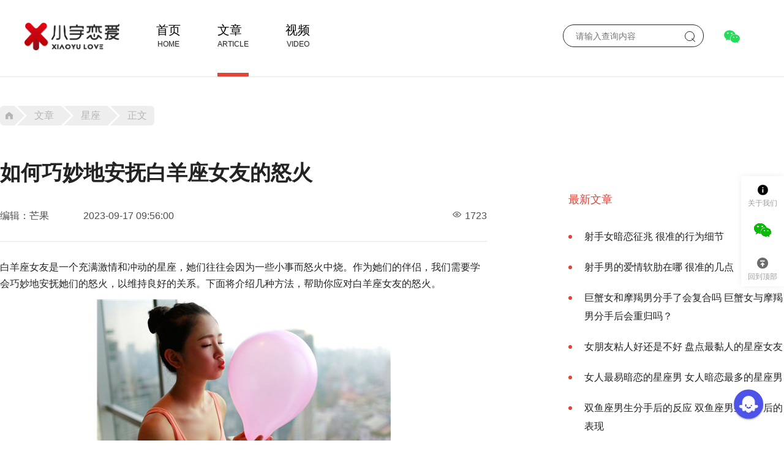

--- FILE ---
content_type: text/html; charset=UTF-8
request_url: https://www.xiaoyulianai.com/arc-22024.html
body_size: 7071
content:
<!DOCTYPE html>
<html lang="zh-CN">
<head>
<title>如何巧妙地安抚白羊座女友的怒火-小宇恋爱</title>
    <meta name="csrf-param" content="_csrf-frontend">
<meta name="csrf-token" content="3QhlSXfvAGv8tU3ImhKCmzlstNQGoBNVmCQEAU0E8c_kcQAOML9KDcTmKfvzIcXISgbu40PoIWHSHFR5CDGUiA==">
<meta name="keywords" content="白羊座女友,安抚">
<meta name="description" content="白羊座女友是一个充满激情和冲动的星座，她们往往会因为一些小事而怒火中烧。作为她们的伴侣，我们需要学会巧妙地安抚她们的怒火，以维持良好的关系。下面将介绍几种方法，帮助你应对白羊座女友的怒火。">
<meta charset="UTF-8">
<meta name="viewport" content="width=device-width, initial-scale=1">
<meta http-equiv="X-UA-Compatible" content="IE=edge, chrome=1">
<meta name="renderer" content="webkit">
<meta name="apple-mobile-web-app-status-bar-style" content="black">
<meta name="format-detection" content="email=no">
<meta name="Cache-Control" content="no-transform">
<meta name="Cache-Control" content="no-siteapp">
<meta name="applicable-device" content="pc,mobile">
<link type="image/x-icon" href="/favicon.ico" rel="shortcut icon">
<link href="https://www.xiaoyulianai.com/arc-22024.html" rel="canonical">
<link href="/assets/ab3abe8d648da0d4051af68ecc4ccee0/css/main.css" rel="stylesheet">    <!--<script>(function() {var _53code = document.createElement("script");_53code.src = "https://tb.53kf.com/code/code/ab9b794d0d2757986631610b34fd620b2/1";var s = document.getElementsByTagName("script")[0]; s.parentNode.insertBefore(_53code, s);})();</script>-->
</head>
<body>
<div id='nav-box'>
    <div class="nav-div">
        <div class='image-logo'>
            <a href="/">
                            <img src="/static/images/logo2x.png" alt="小宇恋爱">
                        </a>
        </div>
        <span class='m-txt'>
            文章
                        </span>
        <span class='three-line'>
				<i></i><i></i><i></i>
			</span>
        <div class='ext'>
                            <ul class="nav-items">
                                            <li ><a
                                    href="https://www.xiaoyulianai.com/"
                                    target="_blank">首页</a><span>HOME</span>
                        </li>
                                            <li class='active' ><a
                                    href="https://www.xiaoyulianai.com/arc/"
                                    target="_blank">文章</a><span>ARTICLE</span>
                        </li>
                                            <li ><a
                                    href="https://www.xiaoyulianai.com/video/"
                                    target="_blank">视频</a><span>VIDEO</span>
                        </li>
                                    </ul>
                        <div class="search-validate-login-register-btns">
				<span class='search-btn'>
                    <form method="get" action="/search">
                        <input type="text" autocomplete="off" name="kw" value="" placeholder="请输入查询内容" class="keyword">
                    </form>
                    <span class='search-ico'><i></i></span>
                </span>
                <span class='validate-btn'>
                <img src="/static/images/wechat.png" class="wechat-icon"/>
                <div class="validate-box">
                    <div class="validate-box-main">
                        <span class="validate-box-top"></span>
                        <input type="text" name="" placeholder="请输入你要查询的微信号"/>
                        <img src="/static/images/submit-validate.png" class="submit-validate"/>
                    </div>
                    <img src="/static/images/yes-wechat.png" class="res-wechat yes-wechat">
                    <img src="/static/images/no-wechat.png" class="res-wechat no-wechat">
                </div>
                </span>
                <!--    <a href="/user/signin"><span class='login-btn'>登录</span></a>
    <a href="/user/register"><span class='register-btn'>注册</span></a>-->
            </div>
            <div class='clear'></div>
        </div>
        <div class="ext-bg">

        </div>
    </div>
</div>    <div class="container">
        <div class='location-box no-margin-top'>
    <a class="go_home" href="/"><span class="do-left"></span></a>
    <a class="go_item" href="/arc/"><span class="do-right"></span>文章<span class="do-left"></span></a>
            <a id="fenlei_name" class="go_item" href="/arc-xingzuo/"><span
                    class="do-right"></span>星座<span class="do-left"></span></a>
        <p class="go_end"><span class="do-right"></span>正文</p>
</div>
<div class='container-left'>
    <div class='article-box'>
        <div class='title-box'>
            <h1>如何巧妙地安抚白羊座女友的怒火</h1>
            <div class='extenions'>
                <span>编辑：芒果</span><span>2023-09-17 09:56:00</span><span
                        class='views'>1723</span>
            </div>
        </div>
        <div class="article-content">
            <p>白羊座女友是一个充满激情和冲动的星座，她们往往会因为一些小事而怒火中烧。作为她们的伴侣，我们需要学会巧妙地安抚她们的怒火，以维持良好的关系。下面将介绍几种方法，帮助你应对白羊座女友的怒火。</p><p style="text-align: center;"><img src="" alt="如何巧妙地安抚白羊座女友的怒火" class="lazy" originalSrc="/imgs/1545200341307597.jpg"/></p><h2>1. 倾听并理解</h2><p>当白羊座女友发火时，首先要做的就是倾听她们的抱怨，并试图理解她们的感受。不要打断她们，也不要争辩，只需静静地聆听。通过倾听，你可以更好地了解她们内心的需求和想法。</p><p>例如，当她们因为工作上的压力而发火时，你可以说：“我明白你现在很生气，工作确实让人感到沮丧。告诉我你遇到了什么问题，也许我可以帮你找到解决办法。”这样表达出对她们的关心和支持。</p><h2>2. 给予空间和时间</h2><p>有时候，白羊座女友可能需要一些时间来冷静下来。在她们发火的时候，不要试图马上解决问题，而是给予她们一些空间和时间。这样可以避免情绪进一步升级，并让她们有机会平复内心。</p><p>当她们冷静下来后，你可以主动关心地问：“你现在感觉怎么样？需要我做些什么吗？”这样表达出对她们的关心和愿意帮助的态度。</p><h2>3. 提供实质性的帮助</h2><p>除了倾听和理解，提供实质性的帮助也是安抚白羊座女友怒火的重要方法之一。当她们因为某个问题而生气时，你可以主动提出解决方案或者给予建议。</p><p>例如，如果她们因为与同事之间的矛盾而发火，你可以说：“我知道你很生气，但是与其一直纠结于这个问题，不如尝试与他们沟通一下，或者寻求上司的帮助。”这样能够帮助她们找到解决问题的途径。</p><h2>4. 表达爱意和赞美</h2><p>白羊座女友在发火的时候，往往是因为她们感到被冷落或者不被重视。因此，表达爱意和赞美是缓解她们怒火的有效方式。</p><p>当她们发火时，你可以说：“我真的很爱你，希望我们能够一起解决问题。你是一个非常勇敢和坚强的人。”这样表达出对她们的爱和欣赏，让她们感受到你的支持和关心。</p><h2>5. 寻求妥协和解决方案</h2><p>最后，当白羊座女友的怒火得到平息后，你可以与她们一起寻找妥协和解决方案。通过合作和沟通，找到双方都满意的结果。</p><p>例如，如果她们因为某个决定而生气，你可以提出妥协方案：“我知道你对这个决定很不满意，但是我们可以尝试找到一个折中的办法，既能够满足你的需求，也能够考虑到其他人的利益。”这样能够平衡双方的利益，并避免进一步的争吵。</p><p>在安抚白羊座女友的怒火时，倾听、理解、给予空间和时间、提供实质性的帮助、表达爱意和赞美以及寻求妥协和解决方案是非常重要的。通过这些方法，你可以更好地与白羊座女友相处，并维持一段健康和谐的关系。</p>        </div>
                    <div class="tag-box">
                <ul>
                                            <li><a href="/tag-35/">白羊座女生</a></li>
                                    </ul>
                <div class="clear"></div>
            </div>
                
        <div style="color:gray;margin-top:8px;"><p>免责申明：部分文章和图片来源于网络，如本站文章和图片涉及版权等问题，请联系本站，会尽快修改删除处理。</p></div>
        <div class='prev-next-group'>
                            <a href="/arc-22026.html" class='prev'>上一篇：如何挽回金牛女的心（如何挽回冷酷无情的金牛女）</a>
                                        <a href="/arc-21964.html" class='next'>下一篇：怎么和双鱼座女生聊天，双鱼女喜欢的聊天方式</a>
                    </div>
        
        <script type="text/javascript">
            //平台、设备和操作系统
            var system ={
                win : false,
                mac : false,
                xll : false
            };
            //检测平台
            var p = navigator.platform;
            system.win = p.indexOf("Win") == 0;
            system.mac = p.indexOf("Mac") == 0;
            system.x11 = (p == "X11") || (p.indexOf("Linux") == 0);
            

          function scrollAndLoad() {
            var txt = document.getElementById("fenlei_name").textContent; 
            if(system.win||system.mac||system.xll){
                var img = document.getElementsByClassName("img_dialog")[0];// 获取图片元素
            }else{
                var img = document.getElementsByClassName("img_dialog")[1];// 获取图片元素
            }
            var rect = img.getBoundingClientRect(); // 获取图片元素相对于视口的位置信息
            if (rect.bottom < window.innerHeight) { // 判断图片是否在视口内
              // 执行你想要的JS操作
              
              img.classList.add('zoom-effect');
              setTimeout(function() {       
                if (txt==="追女生") {
                    img.src = "/static/images/ad_zhuinvsheng.jpg";
                } else if (txt==="聊天"){
                    img.src = "/static/images/ad_liaotian.jpg";
                } else if (txt==="约会"){
                    img.src = "/static/images/ad_yuehui.jpg";
                } else if (txt==="表白"){
                    img.src = "/static/images/ad_biaobai.jpg";
                } else if (txt==="谈恋爱"){
                    img.src = "/static/images/ad_lianai.jpg";
                } else if (txt==="问答"){
                    img.src = "/static/images/ad_wenda.jpg";
                } else {
                    img.src = "/static/images/ad_all.jpg";
                }
                  img.classList.remove('zoom-effect');
                  window.removeEventListener("scroll", scrollAndLoad);
              }, 500);

              return;
            }
          }

          window.addEventListener("scroll", scrollAndLoad); // 监听滚动事件
        </script>

        <div class="wechat-box">
            <img src="/static/images/ad_default.jpg" class="pc-dialog img_dialog">
            <img src="/static/images/ad_default.jpg" class="btn-add-wechat2 mobile-dialog img_dialog">
        </div>
        
        
        
        <!--<div class="wechat-box">-->
        <!--    <img src="/static/images/dialog.jpg" class="pc-dialog img_dialog">-->
        <!--    <img src="/static/images/dialog.jpg" class="btn-add-wechat2 mobile-dialog img_dialog">-->
        <!--</div>-->
                    <div class="relate-box">
                <span class="hot-item">你可能喜欢</span>
                <ul class='relate-items'>
                                                                        <li>
                                <div class='image-box'>
                                    <a href="/arc-35856.html"><img src="" class="lazy"
                                                                        originalSrc="/imgs/nesqd5t50xn.jpg?imageView2/2/w/254/h/160"></a>
                                </div>
                                <div class='line-clamp2 arc_list'><a href="/arc-35856.html">白羊冲突后如何巧妙<span class='red'>安抚</span>女友情绪指南</a></div>
                                <div class='extenions'>
                                    <span>2025-05-23</span><span
                                            class='views'>872</span>
                                </div>
                            </li>
                                                                                                <li>
                                <div class='image-box'>
                                    <a href="/arc-31128.html"><img src="" class="lazy"
                                                                        originalSrc="/imgs/10 (192).jpg?imageView2/2/w/254/h/160"></a>
                                </div>
                                <div class='line-clamp2 arc_list'><a href="/arc-31128.html">如何巧妙<span class='red'>安抚</span>女友家庭争吵的情绪</a></div>
                                <div class='extenions'>
                                    <span>2024-04-17</span><span
                                            class='views'>2316</span>
                                </div>
                            </li>
                                                                                                <li>
                                <div class='image-box'>
                                    <a href="/arc-31276.html"><img src="" class="lazy"
                                                                        originalSrc="/imgs/14 (132).jpg?imageView2/2/w/254/h/160"></a>
                                </div>
                                <div class='line-clamp2 arc_list'><a href="/arc-31276.html">跟女朋友吵架了怎么<span class='red'>安抚</span>他</a></div>
                                <div class='extenions'>
                                    <span>2024-04-23</span><span
                                            class='views'>1567</span>
                                </div>
                            </li>
                                                                                                <li>
                                <div class='image-box'>
                                    <a href="/arc-31202.html"><img src="" class="lazy"
                                                                        originalSrc="/imgs/20w0yyt5fxx.jpg?imageView2/2/w/254/h/160"></a>
                                </div>
                                <div class='line-clamp2 arc_list'><a href="/arc-31202.html">吵架时如何有效<span class='red'>安抚</span>女友情绪</a></div>
                                <div class='extenions'>
                                    <span>2024-04-19</span><span
                                            class='views'>1783</span>
                                </div>
                            </li>
                                                                                                <li>
                                <div class='image-box'>
                                    <a href="/arc-32423.html"><img src="" class="lazy"
                                                                        originalSrc="/imgs/tn10ej4phju.jpg?imageView2/2/w/254/h/160"></a>
                                </div>
                                <div class='line-clamp2 arc_list'><a href="/arc-32423.html">温柔<span class='red'>安抚</span>，化解争执 如何巧妙安慰女友？</a></div>
                                <div class='extenions'>
                                    <span>2024-06-18</span><span
                                            class='views'>1990</span>
                                </div>
                            </li>
                                                                                                <li>
                                <div class='image-box'>
                                    <a href="/arc-31286.html"><img src="" class="lazy"
                                                                        originalSrc="/imgs/zlm5dlwrkpm.jpg?imageView2/2/w/254/h/160"></a>
                                </div>
                                <div class='line-clamp2 arc_list'><a href="/arc-31286.html">如何<span class='red'>安抚</span>女友并解决吵架问题</a></div>
                                <div class='extenions'>
                                    <span>2024-04-23</span><span
                                            class='views'>1755</span>
                                </div>
                            </li>
                                                                                                <li>
                                <div class='image-box'>
                                    <a href="/arc-31174.html"><img src="" class="lazy"
                                                                        originalSrc="/imgs/5twi4hapszc.jpg?imageView2/2/w/254/h/160"></a>
                                </div>
                                <div class='line-clamp2 arc_list'><a href="/arc-31174.html">吵架怎么<span class='red'>安抚</span>女朋友的情绪</a></div>
                                <div class='extenions'>
                                    <span>2024-04-18</span><span
                                            class='views'>1817</span>
                                </div>
                            </li>
                                                                                                <li>
                                <div class='image-box'>
                                    <a href="/arc-34163.html"><img src="" class="lazy"
                                                                        originalSrc="/imgs/1552465497194869.jpg?imageView2/2/w/254/h/160"></a>
                                </div>
                                <div class='line-clamp2 arc_list'><a href="/arc-34163.html"><span class='red'>安抚</span>女友情绪的秘诀，情感管理小技巧，情感稳定指南</a></div>
                                <div class='extenions'>
                                    <span>2024-11-18</span><span
                                            class='views'>1744</span>
                                </div>
                            </li>
                                                            </ul>
                <div class="clear"></div>
            </div>
                
    </div>
</div>
<div class='container-right m-t-56'>
                <dl class="hot-articles">
            <dt class='hot-item'>最新文章</dt>
            <dd>
                <ul>
                                            <li>
                            <a href="/arc-36790.html">射手女暗恋征兆 很准的行为细节</a>
                        </li>
                                            <li>
                            <a href="/arc-36721.html">射手男的爱情软肋在哪 很准的几点</a>
                        </li>
                                            <li>
                            <a href="/arc-36665.html">巨蟹女和摩羯男分手了会复合吗 巨蟹女与摩羯男分手后会重归吗？</a>
                        </li>
                                            <li>
                            <a href="/arc-36652.html">女朋友粘人好还是不好 盘点最黏人的星座女友</a>
                        </li>
                                            <li>
                            <a href="/arc-36651.html">女人最易暗恋的星座男 女人暗恋最多的星座男</a>
                        </li>
                                            <li>
                            <a href="/arc-36585.html">双鱼座男生分手后的反应 双鱼座男生分手后的表现</a>
                        </li>
                                            <li>
                            <a href="/arc-36477.html">天蝎座女生的爱情弱点 天蝎女在爱情中的脆弱点</a>
                        </li>
                                            <li>
                            <a href="/arc-36445.html">狮子座女生分手后能挽回吗 狮子座女生分手后还有复合的可能吗？</a>
                        </li>
                                            <li>
                            <a href="/arc-36433.html">如何与巨蟹男顺畅交流？攻略教你俘获巨蟹的心！</a>
                        </li>
                                            <li>
                            <a href="/arc-36287.html">射手男假分手的表现 五个行为细节须知</a>
                        </li>
                                    </ul>
            </dd>
        </dl>
                 <dl class="hot-articles">
            <dt class='hot-item'>相关推荐</dt>
            <dd>
                <ul>
                                            <li>
                            <a href="/arc-29226.html">白羊座渣女典型表现</a>
                        </li>
                                            <li>
                            <a href="/arc-29044.html">白羊座渣女的表现：不负责任、自私自利、善变无常等特质解析</a>
                        </li>
                                            <li>
                            <a href="/arc-26475.html">白羊座渣女表现是什么</a>
                        </li>
                                            <li>
                            <a href="/arc-24196.html">如何用温柔和关心哄好白羊座女友，化解吵架的矛盾</a>
                        </li>
                                            <li>
                            <a href="/arc-20359.html">天蝎男和白羊女适合在一起吗？匹配度是多少</a>
                        </li>
                                            <li>
                            <a href="/arc-19939.html">怎么判断白羊座动心了，怎么判断白羊座女生喜不喜欢你</a>
                        </li>
                                            <li>
                            <a href="/arc-9386.html">白羊座女和什么星座男最不合适？</a>
                        </li>
                                            <li>
                            <a href="/arc-7673.html">白羊座恋爱后的表现！白羊座恋爱后老实嘛？</a>
                        </li>
                                            <li>
                            <a href="/arc-7534.html">和白羊座谈恋爱的注意什么？如何让白羊座对你死心塌地？</a>
                        </li>
                                            <li>
                            <a href="/arc-3433.html">白羊座女生对你忽冷忽热，该怎么办？</a>
                        </li>
                                    </ul>
            </dd>
        </dl>
    </div>
<div class="clear"></div>        <div class="clear"></div>
    </div>
<div id="footer-box2">
    <div class='footer-container'>
        <div class='footer-left'>
            <span>关于我们</span>
            <p>
                小宇恋爱是一家全国性的在线情感咨询服务公司，拥有多年的两性情感/恋爱/婚恋家庭服务经验，立足于帮助深陷社交恐惧的男生进行提升改造，从而能够勇敢、正确地追求真爱，实现情感自由。
            </p>
            <p class='webcopy'>©2020 XiaoYu. All Rights Reserved. <a href="https://beian.miit.gov.cn" rel="nofollow"
                                                                     target="_blank">蜀ICP备20001153号-3</a><a
                        target="_blank"
                        href="http://www.beian.gov.cn/portal/registerSystemInfo?recordcode=51010402000921"
                        rel="nofollow"><img src="/static/images/office.png">川公网安备 51010402000921号</a>
        </div>
        <div class='footer-right'>

            <div class="link-as-box">
                <span class="link-as">联系我们</span>
                <span>合作或咨询可通过如下方式：</span>
                <span class="link-weixin">微信：</span>
            </div>
            <div class="care-as-box">
                <span class="care-as">关注我们</span>
                <div class="image-box">
                    <img src="/static/plugins/adv/images/wechat.png">
                </div>
            </div>
            <div class="clear"></div>
        </div>
        <p class='mwebcopy'>©2020 XiaoYu. All Rights Reserved. <a href="https://beian.miit.gov.cn" rel="nofollow"
                                                                 target="_blank">蜀ICP备20001153号-3</a><a
                    target="_blank"
                    href="http://www.beian.gov.cn/portal/registerSystemInfo?recordcode=51010402000921"
                    rel="nofollow"><img src="/static/images/office.png">川公网安备 51010402000921号</a>
    </div>
    <div class='clear'></div>
</div>
</div>
    <script src="https://lf-cdn.coze.cn/obj/unpkg/flow-platform/chat-app-sdk/1.2.0-beta.19/libs/cn/index.js"></script>
    <script src="coze/index.js"></script><script src="/assets/ab3abe8d648da0d4051af68ecc4ccee0/js/jquery-1.7.2.min.js"></script>
<script src="/assets/ab3abe8d648da0d4051af68ecc4ccee0/js/lyz.delayLoading.min.js"></script>
<script src="/assets/ab3abe8d648da0d4051af68ecc4ccee0/js/main.js"></script>
<script src="/assets/ab3abe8d648da0d4051af68ecc4ccee0/js/spider.js"></script>
<script src="/assets/ab3abe8d648da0d4051af68ecc4ccee0/js/alert.min.js"></script>
<script src="/assets/ab3abe8d648da0d4051af68ecc4ccee0/js/verbal.js"></script>
<script src="/assets/ab3abe8d648da0d4051af68ecc4ccee0/js/clipboard.min.js"></script>
<script src="/static/plugins/adv/adv.js"></script></body>
</html>



--- FILE ---
content_type: text/css
request_url: https://www.xiaoyulianai.com/assets/ab3abe8d648da0d4051af68ecc4ccee0/css/main.css
body_size: 10070
content:
* {
    margin: 0px;
    padding: 0px;
}

body {
    font-size: 14px;
    color: #333;
    font-family: "Microsoft Yahei", "Helvetica", "STHeiti", "Droid Sans Fallback";
    background: #fff;
}

ul, li {
    list-style: none;
}

a {
    text-decoration: none;
    color: #000;
    cursor: pointer;
}

img {
    vertical-align: top;
    border: none;
}
.copy-img{width: 16px; height: 16px;margin-top: 6px !important;margin-right: 10px !important}
input, button, textarea {
    vertical-align: top;
    font-size: 14px;
    font-family: "Microsoft Yahei", "Helvetica", "STHeiti", "Droid Sans Fallback";
}

input:focus, button:focus, textarea:focus {
    outline: none;
}

input:-webkit-autofill {
    -webkit-box-shadow: 0 0 0 100px #fff inset;
}

table {
    border-collapse: collapse;
}

button {
    cursor: pointer;
}

.clear {
    clear: both;
}

#nav-box {
    height: 126px;
    opacity: 1;
    border-bottom: 1px solid rgba(229, 229, 229, 1);
    line-height: 126px;
    box-sizing: border-box;
    position: relative;
    z-index: 100
}

.nav-div {
    width: 1200px;
    margin: 0px auto;
    height: 100%;
}

.image-logo {
    height: 48px;
    width: 155px;
    margin-top: 36px;
    margin-right: 30px;
    display: inline-block;
    float: left;
    overflow: hidden;
}

.image-logo img {
    width: 100%;
    height: 100%;
}

.ext {
    height: 100%;
}

.ext-bg {
    display: none;
}

.m-txt {
    display: none;
}

.three-line {
    display: none;
}

.nav-items {
    display: inline-block;
    height: 100%;
    overflow: hidden;
    float: left;
}

.nav-items li {
    float: left;
    height: 100%;
    margin: 0px 30px;
    line-height: 1;
    position: relative;
}

.nav-items li.active::after {
    content: "";
    position: absolute;
    bottom: 0px;
    width: 100%;
    height: 6px;
    background: #E14438;
}

.nav-items li a {
    display: block;
    font-size: 20px;
    font-weight: 500;
    margin-top: 39px;
}

.nav-items li span {
    display: block;
    text-align: center;
    font-size: 12px;
    text-shadow: 1px 1px 0px rgba(0, 0, 0, 0.19);
    margin-top: 7px;
}

.search-validate-login-register-btns {
    display: inline-block;
    float: right;
    height: 100%;
}

.search-validate-login-register-btns span {
    display: inline-block;
    line-height: 1;
    vertical-align: top;
    white-space: nowrap;
}

.search-validate-login-register-btns .search-btn {
    width: 230px;
    height: 37px;
    border-radius: 100px;
    border: 1px solid #232323;
    line-height: 1;
    margin-top: 40px;
    position: relative;
    box-sizing: border-box;
}

.search-validate-login-register-btns .keyword {
    width: 170px;
    height: 35px;
    position: relative;
    top: 0px;
    box-sizing: border-box;
    padding-left: 10px;
    border: none;
    left: 10px;
    background-color: transparent; 
}

.search-btn .search-ico {
    position: absolute;
    right: 14px;
    top: 10px;
    width: 16px;
    height: 16px;
    border: 1px solid #232323;
    box-sizing: border-box;
    border-radius: 50%;
    cursor: pointer;
}

.search-btn .search-ico i {
    position: absolute;
    display: inline-block;
    width: 8px;
    height: 1px;
    background: #232323;
    transform: rotate(45deg);
    right: -3px;
    bottom: 0px;
}

.search-validate-login-register-btns .validate-btn {
    height: 30px;
    width: 30px;
    margin-top: 45px;
    margin-left: 27px;
    margin-right: 30px;
    position: relative;
}

.search-validate-login-register-btns .validate-btn .wechat-icon {
    width: 100%;
    height: 100%;
}

.validate-box {
    padding-top: 30px;
    position: absolute;
    width: 340px;
    left: -200px;
    top: 24px;
    display: none;
}

.validate-box .res-wechat {
    width: 340px;
    height: 178px;
    position: absolute;
    bottom: -176px;
    display: none
}

.search-validate-login-register-btns .validate-btn .validate-box-main {
    height: 170px;
    background-color: #fff;
    border-radius: 6px;
    box-shadow: 0px 3px 6px rgba(0, 0, 0, 0.16);
    box-sizing: border-box;
    padding: 28px 32px;
}

.validate-box .validate-box-top {
    position: absolute;
    display: block;
    width: 0;
    height: 0;
    border-bottom: 28px solid #fff;
    border-left: 15px solid transparent;
    border-right: 15px solid transparent;
    left: 200px;
    top: 2px;
}

.validate-box input {
    display: block;
    height: 47px;
    border-radius: 100px;
    border: 1px solid rgba(220, 220, 220, 1);
    box-sizing: border-box;
    width: 100%;
    padding-left: 20px;
}

.validate-box input::placeholder {
    color: #DCDCDC;
    font-size: 18px;
}

.validate-box .submit-validate {
    width: 100%;
    height: 47px;
    cursor: pointer;
    margin-top: 20px;
}

.search-validate-login-register-btns .login-btn, .search-validate-login-register-btns .register-btn {
    width: 50px;
    margin-top: 55px;
    font-size: 16px;
    color: #4D4D4D;
}

.search-validate-login-register-btns .login-btn {
    padding-right: 16px;
    border-right: 1px solid #4D4D4D;
}

.search-validate-login-register-btns .register-btn {
    margin-left: 15px;
}

.logined-box {
    display: inline-block;
    height: 48px;
    width: auto;
    line-height: 48px;
}

.logined-box img {
    width: 48px;
    height: 100%;
    border-radius: 50%;
    margin-right: 10px;
    vertical-align: middle;
}

.layout {
    margin-left: 10px;
    color: #E14438;
}

/*主体*/
.container {
    width: 1200px;
    margin: 0px auto;
    padding-top: 47px;
    position: relative;
}

.container-body {
    width: 1200px;
    margin: 0px auto;
    position: relative;
}

/*置顶推荐框*/
.top-push-box {
    height: 322px;
    white-space: nowrap;
    background: #FBFBFB;
    position: relative;
}

.banner-box {
    display: inline-block;
    width: 780px;
    height: 100%;
    overflow: hidden;
    vertical-align: top;
}

.banner-box ul {
    height: 100%;
    white-space: nowrap;
    position: relative;
    top: 0px;
    left: 0px;
}

.banner-box ul li {
    float: left;
    height: 100%;
    display: inline-block;
    width: 780px;
    overflow: hidden;
    position: relative;
}

.banner-box ul li img {
    width: 100%;
}

.banner-title-box {
    position: absolute;
    height: 124px;
    width: 100%;
    background: url("../images/banner-title-bg.png") center no-repeat;
    background-size: cover;
    bottom: 0;
    line-height: 180px;
}

.banner-title {
    font-size: 20px;
    color: #fff;
    display: block;
    width: 100%;
    box-sizing: border-box;
    padding-left: 20px;
    white-space: nowrap;
    overflow: hidden;
    text-overflow: ellipsis;
}

.top-push-box .redirect {
    display: inline-block;
    width: 71px;
    height: 71px;
    background: #fff;
    position: absolute;
    bottom: -71px;
    box-sizing: border-box;
    cursor: pointer;
    z-index: 1;
}

.top-push-box .redirect:hover {
    transform: scale(1.05, 1.05);
    transition: all 0.7s ease;
}

.top-push-box .redirect-left {
    border: 1px solid #E5E5E5;
    left: 709px;
}

.top-push-box .redirect-right {
    border: 1px solid #E14438;
    background: #E14438;
    left: 780px;
}

.top-push-box .redirect-left:hover {
    z-index: 2;
}

.arrow-box {
    width: 40px;
    height: 30px;
    margin: 20px auto;
    position: relative;
}

.arrow-box span {
    display: inline-block;
}

.arrow-box .arrow-line {
    height: 2px;
    width: 100%;
    background: #E14438;
    position: absolute;
    top: 50%;
    margin-top: -1px;
}

.arrow-box .arrow-single {
    height: 18px;
    width: 18px;
    border-left: 2px solid #E14438;
    border-bottom: 2px solid #E14438;
    transform: rotate(45deg);
    position: absolute;
    top: 6px;
    left: 1px;
    box-sizing: border-box;
}

.redirect-right .arrow-box .arrow-line {
    background: #fff;
}

.redirect-right .arrow-box .arrow-single {
    border-color: #fff;
    transform: rotate(-135deg);
    right: 1px;
    left: auto;
}

.second-banner {
    display: inline-block;
    height: 100%;
    width: 420px;
    padding: 26px;
    box-sizing: border-box;
}

.second-banner li {
    font-size: 20px;
    line-height: 32px;
    overflow: hidden;
    white-space: nowrap;
    text-overflow: ellipsis;
    font-weight: normal;
    margin: 12px 0px;
}

.second-banner li a {
    color: #232323
}

/*面包屑*/
.location-box {
    margin-top: 100px;
    height: 32px;
}

.location-box a, .location-box p {
    background-color: #eee;
    display: inline-block;
    vertical-align: top;
    font-size: 16px;
    color: #B5B5B5;
    position: relative;
}

.location-box .go_home {
    width: 24px;
    height: 100%;
    background: #eee;
    border-top-left-radius: 6px;
    border-bottom-left-radius: 6px;
    border-color: transparent transparent blue;
    background-repeat: no-repeat;
    position: relative;

}

.location-box .go_home::before {
    content: "";
    position: absolute;
    display: inline-block;
    width: 12px;
    height: 12px;
    background: url("../images/home.png") center no-repeat;
    background-size: cover;
    left: 9px;
    top: 10px;
}

.go_item, .go_end {
    height: 100%;
    padding: 0px 12px;
    line-height: 32px;
    text-align: center;
    margin-left: 16px;
}

.go_end {
    border-top-right-radius: 6px;
    border-bottom-right-radius: 6px;
}

.do-left {
    display: inline-block;
    position: absolute;
    width: 0px;
    height: 0px;
    border: 16px solid transparent;
    border-left-color: #eee;
    right: -32px;
}

.do-right {
    display: inline-block;
    position: absolute;
    width: 0px;
    height: 0px;
    border: 16px solid transparent;
    border-top-color: #eee;
    border-bottom-color: #eee;
    left: -16px;
}

/*左边*/
.container-left {
    display: inline-block;
    width: 795px;
    float: left;
}

.tag-box {
    width: 780px;
    background: #FFE9E1;
    padding: 30px;
    box-sizing: border-box;
    margin-top: 34px;
}

.tag-box li {
    float: left;
    padding: 12px 20px;
    font-size: 18px;
    font-weight: 400;
    position: relative;
}

.tag-box li::after {
    content: "";
    position: absolute;
    right: 0px;
    width: 4px;
    height: 4px;
    border-radius: 50%;
    background: #232323;
    top: 24px;
    right: -2px;
}

.tag-box li:last-child::after {
    background: #FFE9E1;
}

.tag-box li a {
    color: #999999;
    opacity: 1;
}

.tag-box li a:hover {
    color: #E14438;
}

.tag-box li.active {
    padding: 5px 20px;
}

.tag-box li.active a {
    display: inline-block;
    width: 76px;
    height: 38px;
    border-radius: 20px;
    background: #E14438;
    color: #fff;
    font-weight: 400;
    font-size: 18px;
    text-align: center;
    line-height: 40px;

}

.article-items {
    margin-top: 18px;
}

.article-items .item {
    padding: 33px 0px;
    border-bottom: 1px solid #cecece;
    height: 206px;
}

.article-items .item:last-child {
    border-bottom-width: 0px;
}

.image-box {
    height: 100%;
    overflow: hidden;
    width: 352px;
    float: left;
}

.image-box img {
    width: 100%;
    height: 100%;
}

.item-brief {
    width: 430px;
    height: 100%;
    float: right;
    color: #4D4D4D;
}

.title {
    font-size: 18px;
    color: #4D4D4D;
    line-height: 38px;
    height: 76px;
    font-weight: 600;
}

.brief {
    margin-top: 8px;
    font-size: 16px;
    line-height: 30px;
    height: 60px;
    font-weight: 300;
}

.extenions {
    margin-top: 32px;
}

.extenions span {
    font-size: 16px;
    line-height: 40px;
    font-weight: 300;
    margin-right: 6px;
}

.extenions span.views {
    float: right;
    position: relative
}

.extenions span.views:before {
    position: absolute;
    content: '';
    width: 14px;
    height: 9px;
    background: url("../images/ege.png") center no-repeat;
    background-size: cover;
    top: 16px;
    left: -20px;
}

/*分页*/
.page {
    height: 48px;
    margin-top: 110px;
    text-align: center;
    white-space: nowrap;
    font-size: 0;
    margin-bottom: 80px;
}

.page a {
    display: inline-block;
    width: 70px;
    height: 48px;
    box-sizing: border-box;
    border-top: 1px solid #c1c1c1;
    border-bottom: 1px solid #c1c1c1;
    vertical-align: top;
    letter-spacing: 0px;
    font-size: 18px;
    line-height: 48px;
    border-right: 1px solid #c1c1c1;
    font-weight: bold;
    color: #c1c1c1;
}

.page a.prev {
    border-left: 1px solid #c1c1c1;
    border-bottom-left-radius: 24px;
    border-top-left-radius: 24px;
}

.page a.prev span {
    display: inline-block;
    width: 12px;
    height: 12px;
    border-left: 2px solid #c1c1c1;
    border-bottom: 2px solid #c1c1c1;
    transform: rotate(45deg);
    margin-left: 6px;
}

.page a.next {
    border-bottom-right-radius: 24px;
    border-top-right-radius: 24px;
}

.page a.next span {
    display: inline-block;
    width: 12px;
    height: 12px;
    border-right: 2px solid #c1c1c1;
    border-top: 2px solid #c1c1c1;
    transform: rotate(45deg);
    margin-right: 6px;
}

.page a.current, .page a:hover {
    background: linear-gradient(180deg, rgba(255, 113, 84, 1) 0%, rgba(255, 28, 28, 1) 100%);
    border-top-color: #FF7154;
    border-bottom-color: #FF1C1C;
    color: #fff;
}

.page a:hover span {
    border-color: #fff;
}

/*文章详情*/
.article-box {
    margin-top: 44px;
}

.title-box {
    padding-bottom: 28px;
    border-bottom: 1px solid #E5E5E5;
}

.title-box h1 {
    font-size: 34px;
    font-weight: bold;
    line-height: 66px;
    color: #232323;
}

.title-box .extenions {
    margin-top: 24px;
}

.title-box .extenions span {
    font-size: 16px;
    font-weight: 300;
    line-height: 27px;
    color: #4D4D4D;
    margin-right: 56px;
}

.title-box .extenions span.views {
    margin-right: 0px;
}

.title-box .extenions span.views:before {
    top: 7px;
}

.article-content {
    padding: 28px 0;
    font-size: 16px;
    color: #232323;
    line-height: 27px;
}

.article-content video {
    max-width: 600px;
    display: block;
    margin: 0px auto;
}

.article-content h2 {
    font-size: 22px;
    display: block;;
    line-height: 40px;
    position: relative;
    font-weight: bold;
    padding-left: 14px;
    margin: 20px 0 20px 0;
}

.article-content h3 {
    margin: 15px 0px;
}

.article-content h2:before {
    content: "";
    width: 4px;
    height: 22px;
    border-radius: 10px 0px 10px 0px;
    background: #E14438;
    position: absolute;
    left: 0;
    display: inline-block;
    top: 9px;
}

.article-content img {
    max-width: 600px;
    margin: 12px 0;
}

.article-box .tag-box {
    width: 100%;
    background: none;
    padding: 0;
    margin-top: 0px;
}

.article-box .tag-box li:first-child {
    padding-left: 0px;
}

.prev-next-group {
    height: 54px;
    line-height: 54px;
    margin-top: 50px;
}

.prev-next-group a {
    display: inline-block;
    width: 49%;
    height: 100%;
    border: 1px solid #c1c1c1;
    float: left;
    box-sizing: border-box;
    white-space: nowrap;
    overflow: hidden;
    text-overflow: ellipsis;
    font-size: 16px;
    color: #c1c1c1;
}

.prev-next-group a.prev {
    border-top-left-radius: 27px;
    border-bottom-left-radius: 27px;
    padding: 0px 13px 0px 30px;
}

.prev-next-group a.next {
    border-top-right-radius: 27px;
    border-bottom-right-radius: 27px;
    float: right;
    padding: 0px 30px 0px 13px;
}

.relate-box {
    margin-top: 50px;
}

.relate-items {
    margin-top: 40px;
}

.relate-items li {
    width: 185px;
    float: left;
    margin-right: 13px;
    margin-bottom: 24px;
    position: relative;
}

.relate-items li:hover:after {
    content: "";
    position: absolute;
    bottom: 0;
    height: 3px;
    width: 100%;
    background: linear-gradient(183deg, rgba(255, 113, 84, 1) 0%, rgba(255, 28, 28, 1) 100%);
    border-radius: 0px 0px 4px 4px;
}

.relate-items li:nth-child(4n) {
    margin-right: 0px;
}

.relate-items li:nth-child(5n) {
    clear:left;
}

.relate-items li h2 {
    font-size: 14px;
    font-weight: 500;
    line-height: 24px;
    height: 50px;
    margin-top: 20px;
}

.relate-items li .extenions {
    margin-top: 0px;
}

.relate-items li .extenions span {
    font-size: 14px;
    color: #4D4D4D;
    line-height: 40px;
}

.relate-items .image-box {
    width: 100%;
    height: 130px;
    float: none;
}

/*评论*/
.comment{
    margin-top: 20px;
}
.comment .comment-input{
    padding-bottom: 20px;

}
.comment .comment-input input{
    width: 700px;
    height: 22px;
    border-radius: 8px;
    border: 1px solid #949494;
    padding: 10px;
}
.comment .comment-input label{
    width: 67px;
    height: 44px;
    border-radius: 8px;
    text-align: center;
    line-height: 44px;
    background: linear-gradient(180deg, #FF7154 0%, #F53D2A 100%);
    float: right;
    color: #fff;
    border: none;
}

.comment .comment-input button{
    width: 67px;
    height: 44px;
    border-radius: 8px;
    text-align: center;
    line-height: 44px;
    background: linear-gradient(180deg, #FF7154 0%, #F53D2A 100%);
    float: right;
    color: #fff;
    border: none;
}

.comment .comment-list{
    margin-top: 50px;
}
.hidden{
    display: none;
}

.comment .comment-list .comment-row .comment-img{
    float: left;
    width: 70px;
}
.comment .comment-list .comment-row .comment-img img{
    width: 44px;
    height: 44px;
}
.comment .comment-list .comment-row .comment-row-1 .comment-table{
    float: left;
    width: 725px;
    margin-bottom: 20px;
    border-bottom: 1px solid #ECECEC;

}
.comment .comment-list .comment-row .comment-row-1 .comment-table .comment-input input{
    width: 630px;
    height: 22px;
    border-radius: 8px;
    border: 1px solid #949494;
    padding: 10px;
}

.comment .comment-list .comment-row .comment-row-1 .comment-content{
    line-height: 40px;
}
.comment .comment-list .comment-row .comment-row-1 .comment-table .comment-name{
    font-size: 16px;
    font-weight: bold;
    line-height: 15px;
}
.comment .comment-list .comment-row .comment-row-1 .comment-table .comment-time{
    font-size: 14px;
    line-height: 40px;

}
.comment .comment-list .comment-row .comment-row-1 .comment-table .comment-ico{
    line-height: 40px;
    width: 60px;
    cursor:pointer;
}
.comment .comment-list .comment-row .comment-row-1 .comment-table .comment-ico i{
    background: url('/static/images/hf.png') no-repeat;
    display: block;
    float: left;
    padding: 10px;
    margin-top: 15px;
}
.comment .comment-list .comment-row .comment-row-2{
    margin-left: 70px;
}
.comment .comment-list .comment-row .comment-row-2 .comment-table{
    width: 655px;
    margin-bottom: 20px;
    border-bottom: 1px solid #ECECEC;
    float: left;
}
.comment .comment-hf{
    font-weight: normal;
    margin: 0px 10px 0 10px;
}
.comment .comment-list .comment-row .comment-row-2 .comment-content{
    line-height: 27pxpx;
}
.comment .comment-list .comment-row .comment-row-2 .comment-table .comment-name{
    font-size: 16px;
    font-weight: bold;
    line-height: 15px;
}
.comment .comment-list .comment-row .comment-row-2 .comment-table .comment-time{
    font-size: 14px;
    line-height: 40px;

}

.comment .comment-list .comment-row .comment-row-2 .comment-table .comment-ico{
    line-height: 40px;
    width: 60px;
    cursor:pointer;
}
.comment .comment-list .comment-row .comment-row-2 .comment-table .comment-ico i{
    background: url('/static/images/hf.png') no-repeat;
    display: block;
    float: left;
    padding: 10px ;
    margin-top: 15px;

}
.comment .comment-list .comment-row .comment-row-2 .comment-input input{
    width: 560px;
}
.comment .comment-list .click_fall{
    margin: 30px;
    text-align: center;
    cursor:pointer;
    background-color: #f5f5f6;
    padding: 10px;
    border-radius: 50px;
    clear: both;
}
.comment .comment-list .click_fall:hover{
    background-color: #c7c7ca;
}
.comment .comment-list .comment-row .click_all{
    margin: 10px 10px 35px 140px;
    text-align: left;
    cursor:pointer;
    clear: both;
}
.comment .comment-list .comment-row .click_all:hover{
    color: red;
}

.comment .comment-list .comment-row:nth-of-type(n+3){
    display: none;
}
.comment .comment-list .comment-row div .comment-row-2:nth-of-type(n+3){
    display: none;
}

    /*******************/

/*右边*/
.container-right {
    display: inline-block;
    width: 352px;
    float: right;
}

.hot-tag-box {
    width: 100%;
}

.hot-item {
    color: #E14438;
    margin-bottom: 30px;
    font-size: 18px;
    line-height: 31px;
}

.hot-item .all {
    float: right;
    font-size: 14px;
}

.hot-tag-box dd {
    font-weight: bold;
    float: left;
    margin-right: 23px;
    font-size: 16px;
}

.hot-tag-box dd a {
    color: #606060;
    line-height: 42px;
}

.hot-articles {
    margin-top: 50px;
}

.hot-articles li {
    line-height: 30px;
    font-size: 16px;
    margin-bottom: 20px;
    position: relative;
    padding-left: 26px;
}

.hot-articles li:before {
    position: absolute;
    display: inline-block;
    content: "";
    width: 6px;
    height: 6px;
    border-radius: 50%;
    background-color: #E14438;
    left: 0;
    top: 12px;
}

.hot-articles li a {
    font-size: 16px;
    color: #232323;
}

/*回到顶部*/
.go-top {
    position: fixed;
    width: 45px;
    height: 45px;
    background: #fff;
    border: 1px solid #c1c1c1;
    cursor: pointer;
    box-shadow: 0px 3px 6px rgba(210, 210, 210, 0.16);
    border-radius: 8px;
    bottom: 550px;
    right: 100px;
    padding: 15px 12px;
    box-sizing: border-box;
}

.go-top span {
    margin: 0px auto;
}

.go-line {
    display: block;
    height: 2px;
    width: 20px;
    background: #c1c1c1;
    border-radius: 2px;
}

.go-single {
    display: block;
    height: 0px;
    width: 0px;
    border: 10px solid transparent;
    border-bottom-color: #c1c1c1;
    position: relative;
    top: -6px;
}

/*搜索*/
.tag-alone {
    display: block;
    height: 58px;
    font-size: 34px;
    line-height: 58px;
    margin-top: 50px;
    font-weight: bold;
}

.line {
    display: inline-block;
    height: 14px;
    width: 8px;
    background: linear-gradient(
            to bottom right,
            rgba(0, 0, 0, 0) 0%,
            rgba(0, 0, 0, 0) calc(50% - 1px),
            rgba(0, 0, 0, 1) 50%,
            rgba(0, 0, 0, 0) calc(50% + 1px),
            rgba(0, 0, 0, 0) 100%
    );
}

.line-clamp2 {
    overflow: hidden;
    text-overflow: ellipsis;
    display: -webkit-box;
    -webkit-line-clamp: 2;
    -webkit-box-orient: vertical;
}

.line-clamp2 a{
    display: -webkit-box;
    -webkit-line-clamp: 2;
    -webkit-box-orient: vertical;
}

.arc_list{
	font-size: 14px;
    font-weight: 500;
    line-height: 25px;
    height: 50px;
    margin-top: 13px;
}
.line-clamp4 {
    overflow: hidden;
    text-overflow: ellipsis;
    display: -webkit-box;
    -webkit-line-clamp: 4;
    -webkit-box-orient: vertical;
}

#footer-box {
    background: #232323;
    margin-top: 100px;
}

.footer-container {
    width: 1200px;
    margin: 0 auto;
    height: 324px;
    background: #232323;
    padding: 70px 0 80px;
    box-sizing: border-box;
}

.footer-left {
    float: left;
    width: 540px;
    height: 100%;
    color: #E3E3E3;
}

.footer-left span {
    font-weight: 300;
    font-size: 18px;
    line-height: 31px;
    display: block;
    color: #E3E3E3;
}

.footer-left p {
    font-size: 16px;
    line-height: 27px;
    margin-top: 30px;
}

.footer-right {
    width: 450px;
    height: 100%;
    float: right;
}

.link-as-box {
    height: 110px;
    float: left;
    color: #E3E3E3;
}

.link-as-box span {
    font-size: 14px;
    line-height: 24px;
    display: block;
}

.link-as-box .link-as {
    font-size: 18px;
    line-height: 31px;
    margin-bottom: 34px;
}

.link-as-box .link-weibo, .link-as-box .link-weixin {
    position: relative;
    padding-left: 24px;

}

.link-as-box .link-weibo a {
    color: #fff;
}

.link-as-box .link-weixin:before {
    content: "";
    position: absolute;
    width: 15px;
    height: 15px;
    background: url("../images/weixin.png") center no-repeat;
    background-size: cover;
    left: 0;
    top: 5px;
}

.link-as-box .link-weibo:before {
    content: "";
    position: absolute;
    width: 15px;
    height: 15px;
    background: url("../images/weibo2.png") center no-repeat;
    background-size: cover;
    left: 0;
    top: 5px;
}

.care-as-box {
    width: 72px;
    float: right;
    color: #E3E3E3;
}

.care-as-box .care-as {
    font-size: 18px;
    line-height: 31px;
    margin-bottom: 10px;
    display: block;
}

.care-as-box .image-box {
    width: 72px;
    height: 72px;
}

.webcopy {
    font-size: 14px;
    line-height: 20px;
    color: #888;
    margin-top: 30px;
}

.webcopy img {
    width: 16px;
}

.webcopy a {
    color: #888;
}

.webcopy a:hover {
    color: #E14438;
}

.m-webcopy {
    display: none;
}

#footer-box2 {
    background: #FBFBFB;
    padding: 40px 0;
}

#footer-box2 .footer-container {
    background: none;
    padding: 0;
    height: auto;
}

#footer-box2 .footer-left {
    width: 648px;
    color: #4D4D4D;
}

#footer-box2 .footer-left span {
    color: #4D4D4D;
    font-size: 16px;
    line-height: 27px;
}

#footer-box2 .footer-left p {
    margin-top: 20px;
    font-size: 14px;
    line-height: 24px;
}

#footer-box2 .footer-left .webcopy {
    margin-top: 12px;
    font-size: 12px;
    line-height: 20px;
    color: #4D4D4D;
}

#footer-box2 .mwebcopy {
    display: none;
}

#footer-box2 .footer-left .webcopy a {
    color: #4D4D4D;
}

#footer-box2 .footer-left .webcopy a:hover {
    color: #E14438;
}

#footer-box2 .footer-left .webcopy img {
    margin: 0 4px;
}

#footer-box2 .footer-right {
    width: 452px;
    height: 133px;
    padding-left: 20px;
    position: relative;
}

#footer-box2 .footer-right:before {
    position: absolute;
    content: '';
    left: 0;
    display: inline-block;
    width: 1px;
    height: 133px;
    background: #E5E5E5;
}

#footer-box2 .link-as-box .link-as {
    font-size: 16px;
    line-height: 27px;
    margin-bottom: 20px;
    color: #4D4D4D;
}

#footer-box2 .link-as-box span {
    color: #4D4D4D;
    font-size: 14px;
    line-height: 20px;
    margin-bottom: 16px;
}

#footer-box2 .care-as-box {
    width: 87px;
    padding-left: 17px;
    height: 133px;
    box-sizing: border-box;
    border-left: 1px solid #E5E5E5;
}

#footer-box2 .care-as-box .care-as {
    font-size: 16px;
    line-height: 27px;
    color: #4D4D4D;
    margin-bottom: 20px;
}

#footer-box2 .care-as-box .image-box {
    width: 70px;
    height: 70px;
}

#footer-box2 .link-as-box .link-weibo, #footer-box2 .link-as-box .link-weixin {
    margin-bottom: 1px;
    line-height: 24px;
    color: #4D4D4D;
}

#footer-box2 .link-as-box .link-weibo a, #footer-box2 .link-as-box .link-weixin a {
    font-size: 14px;
    color: #4D4D4D;
}

.no-margin-top {
    margin-top: 0;
}

.m-t-100 {
    margin-top: 100px;
}

.m-t-132 {
    margin-top: 132px;
}

.m-t-152 {
    margin-top: 152px;
}

.m-t-50 {
    margin-top: 50px;
}

.m-t-56 {
    margin-top: 56px;
}

.m-t-34 {
    margin-top: 34px;
}

.video-items-box {
    margin-top: 10px;
}

.video-items {
    margin-bottom: 20px;
}

.video-items p {
    display: block;
    height: 60px;
    line-height: 60px;
    margin-bottom: 25px;
}

.video-items .cla-item {
    font-size: 28px;
    font-weight: 900;
}

.video-items i {
    font-size: 16px;
    font-style: normal;
    font-weight: 300;
    color: #4D4D4D;
    margin-left: 20px;
}

.video-items .more {
    cursor: pointer;
    float: right;
    font-size: 14px;
    color: #232323;
}

.video-items li {
    width: 284px;
    float: left;
    margin-right: 20px;
    margin-bottom: 10px;
}

.video-items li:nth-child(4n+4) {
    margin-right: 0px;
}

.video-items li .image-box {
    height: 161px;
    width: 100%;
    float: none;
}

.video-items .video-item-title {
    font-size: 16px;
    font-weight: 500;
    line-height: 30px;
    color: #232323;
    height: 60px;
    display: block;
    margin-top: 18px;
}

.video-items .video-item-left .video-item-title {
    height: 120px;
    margin-top: 10px;
    padding: 0 10px;
    display: none;
}

.video-items .extenions {
    margin-top: 6px;
    height: 40px;
}

.video-items .extenions span {
    font-size: 14px;
}

.tag-items-box {
    display: block;
    margin-top: 57px;
}

.tag-items-box li {
    display: inline-block;
    padding: 15px 30px;
    float: left;
    margin-right: 15px;
    margin-bottom: 36px;
    box-sizing: border-box;
    border: 1px solid rgba(112, 112, 112, 1);
    font-size: 20px;
    font-weight: bold;
}

.tag-items-box li:hover {
    box-shadow: 1px 2px 6px #222;
}

.tag-items-box li span {
    margin-left: 15px;
    font-size: 16px;
    font-weight: normal;
    color: #4D4D4D;
}

.red {
    display: inline;
    color: #E14438
}
.wechat-box{margin-top:10px;}
.wechat-box img{width:750px;height:167px;transition: transform 0.5s, width 0.5s, height 0.5s;}
.mobile-dialog{display: none;}
.zoom-effect {transform: scale(0.3); }

@media (max-width: 800px) {
    @media screen and (min-width: 320px) {
        html {
            font-size: 50px;
        }
    }
    @media screen and (min-width: 360px) {
        html {
            font-size: 56.25px;
        }
    }
    @media screen and (min-width: 375px) {
        html {
            font-size: 58.59375px;
        }
    }
    @media screen and (min-width: 400px) {
        html {
            font-size: 62.5px;
        }
    }
    @media screen and (min-width: 414px) {
        html {
            font-size: 64.6875px;
        }
    }
    @media screen and (min-width: 440px) {
        html {
            font-size: 68.75px;
        }
    }
    @media screen and (min-width: 480px) {
        html {
            font-size: 75px;
        }
    }
    @media screen and (min-width: 520px) {
        html {
            font-size: 81.25px;
        }
    }
    @media screen and (min-width: 560px) {
        html {
            font-size: 87.5px;
        }
    }
    @media screen and (min-width: 600px) {
        html {
            font-size: 93.75px;
        }
    }
    @media screen and (min-width: 640px) {
        html {
            font-size: 100px;
        }
    }
    @media screen and (min-width: 680px) {
        html {
            font-size: 106.25px;
        }
    }
    @media screen and (min-width: 720px) {
        html {
            font-size: 112.5px;
        }
    }
    @media screen and (min-width: 760px) {
        html {
            font-size: 118.75px;
        }
    }
    body {
        font-size: 0.24rem;
        font-family: "Microsoft Yahei", Helvetica, STHeiti, Droid Sans Fallback;
        background: #f4f4f4;
    }
	.copy-img{width: 12px; height: 12px;margin-top: 6px !important;margin-right: 10px !important}
    .container-right {
        display: none;
    }

    #nav-box {
        height: 1.2rem;
        background: #fff;
        line-height: 1.2rem;
    }

    .nav-div {
        width: 100%;
        position: relative;
    }

    .image-logo {
        position: absolute;
        width: 1.69rem;
        height: 0.52rem;
        margin-top: 0.34rem;
        left: 0.24rem;
        top: 0;
        float: none;
        font-size: 0.36rem;
    }

    .m-txt {
        display: block;
        height: 100%;
        width: 100%;
        text-align: center;
        font-size: 0.3rem;
        font-weight: bold;
    }

    .three-line {
        display: block;
        position: absolute;
        z-index: 1;
        height: 0.34rem;
        width: 0.42rem;
        right: 0.42rem;
        top: .43rem;
    }

    .three-line i {
        display: block;
        width: 100%;
        height: 0.06rem;
        background: #4D4D4D;
        margin-top: 0.08rem;
    }

    .three-line i:first-child {
        margin-top: 0;
    }

    .ext {
        position: fixed;
        right: -3.68rem;
        width: 3.68rem;
        top: 0;
        background: #fff;
        z-index: 1000;
        box-sizing: border-box;
        padding: .48rem 0 .48rem .48rem;
        display: none;
    }

    .ext-bg {
        display: block;
        position: fixed;
        width: 100%;
        height: 100%;
        top: 0;
        left: 0px;
        background: #232323;
        opacity: 0.71;
        z-index: 900;
        display: none;
    }

    .nav-items {
        display: block;
        float: none;
        margin: 0px;
        height: auto;
    }

    .nav-items li {
        float: none;
        height: 1.24rem;
        display: block;
        margin: 0px;
        line-height: 1.24rem;
        border-bottom: 1px solid #e5e5e5;
    }

    .nav-items li.active::after {
        height: 0px;
    }

    .nav-items li a {
        font-size: 0.4rem;
        font-weight: bold;
        margin-top: 0px;
        float: left;
    }

    .nav-items li span {
        float: right;
        margin: 0 0.24rem 0 0;
    }

    .nav-items li.active, .nav-items li.active a {
        color: #E14438;
    }

    .search-validate-login-register-btns .validate-btn {
        display: none;
    }

    .logined-box {
        height: 0.9rem;
        line-height: 0.9rem;
    }

    .logined-box img {
        width: 0.9rem;
        margin-right: 0.2rem;
    }

    .logined-box a {
        font-size: 0.28rem;
    }

    .index-bg #nav-box .layout {
        margin-left: 0.2rem;
        color: #E14438;
    }

    .container {
        width: 6.4rem;
        padding: 0.24rem;
        overflow: hidden;
        box-sizing: border-box;
        background: #fff;
    }

    .search-validate-login-register-btns .search-btn {
        width: 2.96rem;
        height: .68rem;
        margin-top: 0.32rem;
    }

    .search-btn .search-ico {
        width: 0.22rem;
        height: 0.22rem;
        right: 0.24rem;
        top: 0.22rem;
    }

    .search-btn .search-ico i {
        width: 0.06rem;
        height: 0.02rem;
    }

    .search-validate-login-register-btns .keyword {
        width: 2.2rem;
        height: 0.60rem;
        top: 0.02rem;
        padding-left: 0.1rem;
        left: 0.22rem;
    }

    .search-validate-login-register-btns .login-btn, .search-validate-login-register-btns .register-btn {
        margin-top: 3.6rem;
        font-size: 0.34rem;
        font-weight: 400;
        width: auto;
    }

    .search-validate-login-register-btns .login-btn {
        padding-right: 0.6rem;
    }

    .search-validate-login-register-btns .register-btn {
        margin-left: 0.54rem;
    }

    .top-push-box {
        height: auto;
    }

    .banner-box {
        width: 100%;
        height: 2.44rem;
    }

    .banner-title-box {
        height: 0.6rem;
        line-height: 0.6rem;
    }

    .banner-title {
        font-size: 0.26rem;
        padding-left: 0.2rem;
        width: 4.4rem;
    }

    .top-push-box .redirect {
        width: 0.76rem;
        height: 0.76rem;
        top: 1.7rem;
    }

    .top-push-box .redirect-left {
        left: 4.42rem;
    }

    .top-push-box .redirect-right {
        left: 5.16rem;
    }

    .arrow-box {
        width: 0.4rem;
        height: 0.3rem;
        margin: 0.2rem;
    }

    .arrow-box .arrow-line {
        margin-top: 0;
        margin-left: 0;
    }

    .arrow-box .arrow-single {
        width: 0.18rem;
        height: 0.18rem;
        border-width: 0.03rem;
        left: 0px;
        top: 0.08rem;
    }

    .second-banner {
        display: block;
        padding: 0.26rem;
        width: 100%;
    }

    .second-banner li {
        font-size: 0.26rem;
        line-height: 0.34rem;
        white-space: normal;
        margin: 0.18rem 0px;
    }

    .location-box {
        margin-top: 0.2rem;
        height: 28px;
        white-space: nowrap;
        overflow: hidden;
    }

    .location-box a, .location-box p {
        font-size: 12px;
    }

    .location-box .go_home {
        width: 20px;
    }

    .location-box .go_home::before {
        top: 8px;
        left: 6px;
    }

    .do-right {
        border-width: 14px;
        left: -14px;
    }

    .do-left {
        border-width: 14px;
        right: -28px;
    }

    .go_item, .go_end {
        margin-left: 12px;
        line-height: 28px;
    }

    .container-left {
        width: 100%;
    }

    .init-tag-box {
        position: relative;
        overflow: hidden;
    }

    .init-tag-box::after {
        width: 0.2rem;
        height: 0.34rem;
        position: absolute;
        right: -0.1rem;
        top: 0.32rem;
        background: #222;
        content: "";
        border-radius: 0.34rem;
        opacity: 0.51;
    }

    .tag-box {
        width: 100%;
        margin-top: 0.2rem;
        padding: 0;
        background: #fff;
        height: 0.58rem;
        overflow: scroll;
        scrollbar-width: none;
    }

    .tag-box::-webkit-scrollbar {
        display: none;
    }

    .tag-box ul {
        height: 100%;
        white-space: nowrap;
        width: 100%;
        position: relative;
    }

    .tag-box li {
        font-size: 0.26rem;
        margin: 0.12rem 0.2rem;
        padding: 0px;
        float: none;
        display: inline-block;
    }

    .tag-box li:first-child {
        margin-left: 0px;
    }

    .tag-box li::after {
        width: 0;
        height: 0;
    }

    .tag-box li.active {
        padding: 0px;
    }

    .tag-box li.active a {
        display: inline-block;
        background: #fff;
        color: #232323;
        font-weight: normal;
        font-size: 0.26rem;
        width: auto;;
        height: auto;
        line-height: 1;
    }

    .article-content video {
        max-width: 100%;
    }

    .article-items {
        margin-top: 0.14rem;
    }

    .article-items .item {
        padding: 0.28rem 0;
        height: 1.76rem;
    }

    .image-box {
        width: 2.8rem;
    }

    .item-brief {
        width: 3.02rem;
        margin-left: 0.1rem;
    }

    .title {
        font-size: 0.26rem;
        line-height: 0.32rem;
        font-weight: 600;
        height: 0.64rem;
    }

    .brief {
        font-size: 0.20rem;
        line-height: 0.25rem;
        height: .5rem;
        margin-top: 0.06rem;
    }

    .extenions {
        margin-top: 0.2rem;
        white-space: nowrap;
        overflow: hidden;
    }

    .extenions span {
        font-size: 0.18rem;
        line-height: .34rem;
        margin-right: 0.06rem;
    }

    .extenions span.views::before {
        width: 0.18rem;
        height: 0.12rem;
        background: url(../images/m-ege.png) center no-repeat;
        background-size: cover;
        top: 0.11rem;
        left: -0.24rem;
    }

    .article-items .extenions span.views {
        display: none;
    }

    .line {
        height: 0.20rem;
        width: 0.06rem;
    }

    .go-top {
        display: none
    }

    #footer-box {
        margin-top: 0;
    }

    .footer-container {
        width: 100%;
        height: 1.6rem;
        padding: 0.26rem 0;
    }

    .footer-left {
        display: none;
    }

    .footer-right {
        height: 100%;
        width: 100%;
        text-align: center;
        position: relative;
    }

    .care-as-box {
        display: none;
    }

    .link-as-box {
        display: none;
    }

    .webcopy {
        display: none;
    }

    .m-webcopy {
        display: block;
        color: #888;
        font-size: 0.24rem;
    }

    .m-webcopy a {
        color: #888;
    }

    .office-box {
        height: 0.4rem;
        line-height: 0.4rem;
        margin-top: 0.08rem;
    }

    .office-box img {
        height: 0.32rem;
        margin-right: 0.08rem;
    }

    .page {
        height: 0.4rem;
        margin-top: 0.54rem;
    }

    .page a {
        height: 0.4rem;
        width: 0.64rem;
        line-height: 0.38rem;
        font-size: 0.16rem;
    }

    .page a.next span {
        width: 0.12rem;
        height: 0.12rem;
        margin-right: 0.16rem;
    }

    .page a.prev span {
        width: 0.12rem;
        height: 0.12rem;
        margin-left: 0.16rem;
    }

    .article-box {
        margin-top: 0.2rem;
    }

    .title-box {
        padding-bottom: 0.32rem;
    }

    .title-box h1 {
        font-size: 0.36rem;
        line-height: 0.56rem
    }

    .title-box .extenions {
        margin-top: 0.3rem;
    }

    .title-box .extenions span {
        font-size: 0.16rem;
        line-height: 0.32rem;
        margin-right: 0.34rem;
    }

    .title-box .extenions span.views:before {
        top: 0.11rem;
    }

    .article-content {
        padding: 0.28rem 0;
        font-size: 0.24rem;
        line-height: 0.4rem;
    }

    .article-box .tag-box {
        height: auto;
    }

    .article-box .tag-box li {
        font-size: 0.22rem;
        margin: 0px;
        padding: 0 0.2rem;
    }

    .article-box .tag-box li::after {
        width: 0.04rem;
        height: 0.04rem;
        top: 0.17rem;
    }

    .prev-next-group {
        margin-top: 0.34rem;
        height: auto;
        line-height: 1;
    }

    .prev-next-group a {
        display: block;
        height: 0.68rem;
        width: 100%;
        margin-top: 0.1rem;
        line-height: 0.68rem;
        font-size: 0.18rem;
    }

    .prev-next-group a.prev, .prev-next-group a.next {
        border-top-left-radius: 0.08rem;
        border-top-right-radius: 0.08rem;
        border-bottom-left-radius: 0.08rem;
        border-bottom-right-radius: 0.08rem;
        padding: 0 0.12rem;
        float: none;
    }

    .relate-box {
        margin-top: 0.38rem;
    }

    .article-content img {
        max-width: 100%;
        margin: 0.1rem 0;
    }

    .hot-item {
        font-size: .32rem;
        line-height: .38rem;
    }

    .relate-items {
        margin-top: 0.34rem;
    }
	.arc_list{
	    font-size: 0.26rem;
	    height: auto;
	   
	}
	.relate-items li:nth-child(2n) {
	    margin-right: 0px;
	}
    .relate-items li {
        width: 47%;
        color: #fff;
        margin-right: 15px;
        margin-bottom: 20px;
    }

    .relate-items li:hover:after {
        height: 0;
    }

    .relate-items .image-box {
        width: 100%;
       
        border-radius: 0.08rem;
    }

    .relate-items li h2 {
        font-size: 24px;
        font-weight: 500;
        /*white-space: nowrap;*/
        /*overflow: hidden;*/
        /*text-overflow: ellipsis;*/
        /*position: absolute;*/
        /*left: 0;*/
        /*bottom: 0.66rem;*/
        line-height: 31px;
        height: 60px;
        /*padding: 0px 0.18rem;*/
        /*display: block;*/
        /*width: 100%;*/
        /*box-sizing: border-box;*/
    }

    .relate-items li h2 a {
        /*color: #fff;*/
    }

    .relate-items li .extenions {
        /*position: absolute;*/
        /*padding-left: 0.18rem;*/
        /*bottom: 0.26rem;*/
        width: 100%;
        /*box-sizing: border-box;*/
    }

    .relate-items li .extenions span {
        font-size: 0.19rem;
        /*color: #fff;*/
        height: 18px;
        line-height: 40px;
    }

    .relate-items .extenions span.views {
        display: none;
        height: 0.36rem;
    }

    .relate-items .extenions span.views::before {
        background: url(../images/m-w-ege.png) center no-repeat;
        background-size: cover;
        top: 0.14rem;
    }
    
     /*评论*/
    .comment{
        margin-top: 20px;
    }
    .comment .comment-input{
        padding-bottom: 20px;

    }
    .comment .comment-input input{
        width: 4.5rem;
        height: 22px;
        border-radius: 8px;
        border: 1px solid #949494;
        padding: 10px;
    }
    .comment .comment-input label{
        width: 1rem;
        height: 44px;
        border-radius: 8px;
        text-align: center;
        line-height: 44px;
        background: linear-gradient(180deg, #FF7154 0%, #F53D2A 100%);
        float: right;
        color: #fff;
        border: none;
        font-size: 0.18rem;
    }

    .comment .comment-input button{
        width: 67px;
        height: 44px;
        border-radius: 8px;
        text-align: center;
        line-height: 44px;
        background: linear-gradient(180deg, #FF7154 0%, #F53D2A 100%);
        float: right;
        color: #fff;
        border: none;
    }

    .comment .comment-list{
        margin-top: 50px;
    }
    .hidden{
        display: none;
    }
    .comment .comment-list .comment-row{
        clear: both;
    }
    .comment .comment-list .comment-row .comment-img{
        float: left;
        width: 70px;
    }
    .comment .comment-list .comment-row .comment-img img{
        width: 44px;
        height: 44px;
    }
    .comment .comment-list .comment-row .comment-row-1 .comment-table{
        float: left;
        width: 4.5rem;
        margin-bottom: 20px;
        border-bottom: 1px solid #ECECEC;

    }
    .comment .comment-list .comment-row .comment-row-1 .comment-table .comment-input input{
        width: 68%;
        height: 22px;
        border-radius: 8px;
        border: 1px solid #949494;
        padding: 10px;
    }

    .comment .comment-list .comment-row .comment-row-1 .comment-content{
        line-height: 40px;
    }
    .comment .comment-list .comment-row .comment-row-1 .comment-table .comment-name{
        font-size: 16px;
        font-weight: bold;
        line-height: 15px;
    }
    .comment .comment-list .comment-row .comment-row-1 .comment-table .comment-time{
        font-size: 14px;
        line-height: 40px;

    }
    .comment .comment-list .comment-row .comment-row-1 .comment-table .comment-ico{
        line-height: 40px;
        width: 1rem;
        cursor:pointer;
    }
    .comment .comment-list .comment-row .comment-row-1 .comment-table .comment-ico i{
        background: url('/static/images/hf.png') no-repeat;
        display: block;
        float: left;
        padding: 10px;
        margin-top: 15px;
    }
    .comment .comment-list .comment-row .comment-row-2{
        margin-left: 70px;
        clear: both;
    }
    .comment .comment-list .comment-row .comment-row-2 .comment-table{
        width: 3.5rem;
        margin-bottom: 20px;
        border-bottom: 1px solid #ECECEC;
        float: left;
    }
    .comment .comment-hf{
        font-weight: normal;
        margin: 0px 10px 0 10px;
    }
    .comment .comment-list .comment-row .comment-row-2 .comment-content{
        line-height: 0.4rem;
    }
    .comment .comment-list .comment-row .comment-row-2 .comment-table .comment-name{
        font-size: 0.24rem;
        font-weight: bold;
        line-height: 0.4rem;
    }
    .comment .comment-list .comment-row .comment-row-2 .comment-table .comment-time{
        font-size: 14px;
        line-height: 40px;

    }

    .comment .comment-list .comment-row .comment-row-2 .comment-table .comment-ico{
        line-height: 40px;
        width: 1rem;
        cursor:pointer;
    }
    .comment .comment-list .comment-row .comment-row-2 .comment-table .comment-ico i{
        background: url('/static/images/hf.png') no-repeat;
        display: block;
        float: left;
        padding: 10px ;
        margin-top: 15px;

    }
    .comment .comment-list .comment-row .comment-row-2 .comment-input input{
        width: 60%;
    }
    .comment .comment-list .click_fall{
        margin: 30px;
        text-align: center;
        cursor:pointer;
        background-color: #f5f5f6;
        padding: 10px;
        border-radius: 50px;
        clear: both;
    }
    .comment .comment-list .click_fall:hover{
        background-color: #c7c7ca;
    }
    .comment .comment-list .comment-row .click_all{
        margin: 10px 10px 35px 140px;
        text-align: left;
        cursor:pointer;
        clear: both;
    }
    .comment .comment-list .comment-row .click_all:hover{
        color: red;
    }

    .comment .comment-list .comment-row:nth-of-type(n+3){
        display: none;
    }
    .comment .comment-list .comment-row div .comment-row-2:nth-of-type(n+3){
        display: none;
    }


    .tag-alone {
        font-size: 0.36rem;
        line-height: 0.56rem;
        height: 0.56rem;
        margin-top: 0.5rem;
        white-space: nowrap;
        overflow: hidden;
        text-overflow: ellipsis;
    }

    .m-t-100 {
        margin-top: 0
    }

    .video-items {
        margin-bottom: 0.28rem;
    }

    .video-items p {
        height: auto;
        line-height: 1;
        position: relative;
        margin-bottom: 0.3rem;
    }

    .video-items .cla-item {
        font-size: 0.34rem;
        line-height: .6rem;
        display: block;
    }

    .video-items i {
        font-size: 0.18rem;
        font-weight: 300;
        margin-top: 0.12rem;
        line-height: 0.4rem;
        margin-left: 0;
    }

    .video-items .more {
        font-size: 0.22rem;
        position: absolute;
        top: 0;
        right: 0;
        top: 0.18rem;
    }

    .video-items li {
        width: 2.865rem;
        margin-right: 0.17rem;
        margin-bottom: 0.2rem;
    }

    .video-items li .image-box {
        height: 1.62rem;
    }

    .video-items li:nth-child(2n+2) {
        margin-right: 0;
    }

    .video-items .extenions {
        height: 0.4rem;
    }

    .video-items .extenions span {
        font-size: 0.16rem;
    }

    .video-items .extenions span.views {
        display: none;
    }

    .video-items .video-item-title {
        font-size: 0.18rem;
        line-height: 0.3rem;
        height: 0.6rem;
        margin-top: 0.1rem;
    }

    .tag-items-box {
        margin-top: 0.4rem;
    }

    .tag-items-box li {
        padding: 0.1rem 0.2rem;
        font-size: 0.32rem;
        margin-right: 0.2rem;
        margin-bottom: 0.3rem;
    }

    .tag-items-box li span {
        font-size: 0.24rem;
        margin-left: 0.1rem;
    }

    #footer-box2 {
        padding: 0.8rem 0.28rem;
    }

    #footer-box2 .footer-left {
        float: none;
        display: block;
        width: 100%;
        padding-bottom: 0.24rem;
        border-bottom: 1px solid #E5E5E5;
    }

    #footer-box2 .footer-left span {
        font-size: 0.18rem;
        line-height: 0.3rem;
    }

    #footer-box2 .footer-left p {
        margin-top: 0.22rem;
        font-size: 0.18rem;
        line-height: 0.32rem;
    }

    #footer-box2 .footer-right:before {
        width: 0;
    }

    #footer-box2 .footer-right {
        width: 100%;
        float: none;
        height: auto;
        padding-top: 0.2rem;
        padding-left: 0;
        display: block;
        text-align: left;
    }

    .link-as-box {
        display: inline-block;
        width: 100%;
        height: auto;
    }

    #footer-box2 .link-as-box .link-as {
        font-size: 0.18rem;
        line-height: 0.3rem;
        margin-bottom: 0.36rem;
    }

    #footer-box2 .link-as-box span {
        font-size: 0.14rem;
        line-height: 0.24rem;
        margin-bottom: 0.20rem;
    }

    #footer-box2 .link-as-box .link-weibo, #footer-box2 .link-as-box .link-weixin {
        display: inline-block;
    }

    #footer-box2 .link-as-box .link-weibo {
        margin-left: 0.1rem;
    }

    #footer-box2 .link-as-box .link-weibo a, #footer-box2 .link-as-box .link-weixin a {
        font-size: 0.18rem;

    }

    #footer-box2 .care-as-box {
        display: inline-block;
        float: none;
        position: absolute;
        right: 0;
        padding: 0;
        width: auto;
        height: auto;
        border: 0;
    }

    #footer-box2 .care-as-box .care-as {
        font-size: 0.18rem;
        margin-bottom: 0.16rem;
    }

    #footer-box2 .care-as-box .image-box {
        width: 0.80rem;
        height: 0.80rem;
    }
    #footer-box2 .mwebcopy{display:block;font-size: 0.16rem;margin-top: 0.4rem;}
    #footer-box2 .mwebcopy img{margin: 0 0.06rem;}
    .wechat-box{margin-top: 0.1rem;}
    .pc-dialog{display: none;}
    .mobile-dialog{display: block;}
    .wechat-box img{width:100%;height:auto;}
}

--- FILE ---
content_type: application/javascript
request_url: https://www.xiaoyulianai.com/assets/ab3abe8d648da0d4051af68ecc4ccee0/js/spider.js
body_size: 399
content:
(function(){
    var bp = document.createElement('script');
    var curProtocol = window.location.protocol.split(':')[0];
    if (curProtocol === 'https') {
        bp.src = 'https://zz.bdstatic.com/linksubmit/push.js';
    }
    else {
        bp.src = 'http://push.zhanzhang.baidu.com/push.js';
    }
    var s = document.getElementsByTagName("script")[0];
    s.parentNode.insertBefore(bp, s);
})();
var _hmt = _hmt || [];
(function() {
    var hm = document.createElement("script");
    hm.src = "https://hm.baidu.com/hm.js?10abe6c4829edc4cd07a1f9ebfda0f1b";
    var s = document.getElementsByTagName("script")[0];
    s.parentNode.insertBefore(hm, s);
})();

(function(){
var el = document.createElement("script");
el.src = "https://lf1-cdn-tos.bytegoofy.com/goofy/ttzz/push.js?14e60c96db2cb8ca86b8f850ed0597c056bfa704b407ec08c03bfcaa54ef9ad445f9b46c8c41e6235de98982cdddb9785e566c8c06b0b36aec55fccc04fff972a6c09517809143b97aad1198018b8352";
el.id = "ttzz";
var s = document.getElementsByTagName("script")[0];
s.parentNode.insertBefore(el, s);
})(window)

--- FILE ---
content_type: application/javascript
request_url: https://www.xiaoyulianai.com/assets/ab3abe8d648da0d4051af68ecc4ccee0/js/main.js
body_size: 4350
content:
$(function () {
    formatSliderItemWidth();
    $(".redirect-left").click(function () {
        movePrev();
    });
    $(".redirect-right").click(function () {
        moveNext();
    });
    $(window).resize(function () {
        formatSliderItemWidth();
    });
    timer = setInterval("moveNext()", 4000);
    $('.box_class').mouseenter(function () {
        clearInterval(timer);
        timer = null;
    });
    $('.box_class').mouseleave(function () {
        timer = setInterval("moveNext()", 4000);
    });
    if ($(".go-top").length > 0) {
        // if ($(document).width() >= 800) {
        //     var r_t = $(".container-right").offset().top;
        //     var r_h = $(".container-right").height();
        //     var l_t = $(".container-left").offset().top;
        //     var w_h = $(window).height();
        //     var d_h = $(document).height();
        //     var min_h = r_t + r_h + 100;
        //     var max_h = d_h - 500 - l_t;
        //     $(window).scroll(function () {
        //         var top = $(document).scrollTop();  //滚动条距离顶部的高度
        //         var height = top + w_h;
        //         if (height > min_h) {
        //             var g_top = top + w_h - l_t
        //             if (g_top > max_h) {
        //                 g_top = max_h;
        //             }
        //             $(".go-top").css({"top": g_top + "px"});
        //             $(".go-top").show();
        //         } else {
        //             $(".go-top").hide();
        //         }
        //
        //     });
        //
        // }
        $(".go-top").click(function () {
            var top = $(document).scrollTop();
            var timer = setInterval(function () {
                top -= 400;
                if (top <= 0) {
                    top = 0;
                }
                $(document).scrollTop(top);
                if (top == 0) {
                    clearInterval(timer);
                    timer = null;
                }
            }, 100);

        });
        // $(window).resize(function(){
        //     if ($(document).width()< 800){
        //         $(".go-top").hide();
        //     }
        // });
    }
    if ($(".validate-btn .wechat-icon").length > 0) {//查询
        $(".validate-btn .wechat-icon").mouseenter(function () {
            $(".validate-box").show();
        });
        $(".validate-btn").mouseleave(function () {
            $(".validate-box").hide();
        });
        $(".submit-validate").click(function () {
            $(".validate-box .yes-wechat").hide();
            $(".validate-box .no-wechat").hide();
            var wechat = $(this).prev().val();
            if (wechat) {
                var csrf_param = getCsrfParam();
                var csrf_token = getCsrfToken();
                var data = "{'wechat':'" + wechat + "','" + csrf_param + "':'" + csrf_token + "'}";
                data = eval('(' + data + ')');
                $.ajax({
                    url: "/index/index/wechat",
                    type: "post",
                    data: data,
                    dataType: "json",
                    success: function (res) {
                        if (res.flag) {
                            $(".validate-box .yes-wechat").fadeIn();
                        } else {
                            $(".validate-box .no-wechat").fadeIn();
                        }
                        setTimeout(function () {
                            $(".validate-box .yes-wechat").fadeOut();
                            $(".validate-box .no-wechat").fadeOut();
                        }, 3000);
                    }
                });
            }
        });
    }
    if ($(".three-line").length > 0) {
        $(".three-line").click(function () {
            $(".ext-bg").fadeIn();
            $(".ext").show().stop().animate({"right": "0"});
        });
        $(".ext-bg").click(function (event) {

            $(".ext").stop().animate({"right": "-100%"}).hide();
            $(".ext-bg").fadeOut()
            event.stopPropagation();
        });
    }
    if ($(".video-banner-box").length > 0) {//视频首页
        $(".video-banner-box .images-list li").hover(function () {
            var len = $(".video-banner-box .images-list li").length;
            var src = $(this).attr("data-src");
            var index = $(this).attr("data-index");
            var link = $(this).attr("data-link");
            var title = $(this).attr("data-title");
            $(".video-banner-box").css({"background-image":"url("+src+")"});
            $(".main-banner .banner-info .video-title").text(title);
            $(".main-banner .banner-info .video-link").attr("href", link);
            $(".main-banner .banner-info .video-title").attr("href", link);
            $(".main-banner .banner-info span").text("0" + index + "/0" + len);
        });
    }

    if ($(document).width() > 800) {
        if ($(".video-player-box #contentWindow").length > 0) {
            $(".video-player-box #contentWindow").css("width", $(window).width() - 450 + 'px');
        }
        $(window).resize(function () {
            if ($(".video-player-box #contentWindow").length > 0) {
                $(".video-player-box #contentWindow").css("width", $(window).width() - 450 + 'px');
            }
        });
        //pc端首页鼠标移动效果
        if($(".index-article-box").length > 0){
            $(".article-left-box li,.article-right-box li").hover(function () {
                $(this).parent().find(".detail").removeClass("current");
                $(this).find(".detail").addClass("current");
            });
        }
    }
    /**
     * 搜索
     */
    if ($(".search-validate-login-register-btns").length > 0) {
        $(".search-validate-login-register-btns .search-ico").click(function () {
            var val = $(this).prev().find('input').val().trim();
            if (val) {
                $(this).prev().submit();
            }
        });
    }
    if ($(".search-page-box").length > 0) {
        $(".search-form-box .form-submit-box").click(function () {
            var val = $(this).prev().val().trim();
            if (val) {
                $(this).parent().submit();
            }
        });
    }
    //投诉建议
    if ($(".advise").length > 0) {
        var open = false;
        $(".select-box").click(function (event) {
            if (!open) {
                $(this).find("ul").slideDown();
                $(this).find('.select-box i').addClass("up").removeClass("down");
                open = true;
            } else {
                $(this).parents(".select-box").find("ul").slideUp();
                $(this).find('.select-box i').addClass("down").removeClass("up");
                open = false;
            }
            event.stopPropagation();
        });
        $(".select-box").mouseleave(function () {
            $(this).find("ul").slideUp();
            $(this).find('.select-single>i').addClass("down").removeClass("up");
            open = false;
        });
        $(".select-box ul > li").click(function (event) {
            var text = $(this).text().trim();
            $(".select-box .select-title").text(text);
            var rel_id = $(this).attr("data-id");
            $(".select-box input").val(rel_id);
            $(this).parents(".select-box").find("ul").slideUp();
            $(this).find('i').addClass("down").removeClass("up");
            open = false;
            event.stopPropagation();
        });
        $(".complain-submit").click(function () {
            $('form .red').text("");
            var rel_id = $(".select-box input").val();
            console.log(rel_id);
            if (!rel_id || rel_id == 0) {
                $(".select-box").parents(".form-group").find(".red").text("投诉对象必须选择");
                return;
            }
            var body = $(".text-area").val().trim();
            if (!body) {
                $(".text-area").parents(".form-group").find(".red").text("投诉内容必须填写");
                return;
            }
            var link = $(".link-input").val();
            if (!link) {
                $(".link-input").parents(".form-group").find(".red").text("联系方式必须填写");
                return;
            }
            var code = $(".image-input").val().trim();
            if (!code) {
                $(".image-input").parents(".form-group").find(".red").text("验证码必须填写");
                return;
            }
            $(this).parents('form').submit();
        });
        $(".advise-submit").click(function () {
            $('form .red').text("");
            var body = $(".text-area").val().trim();
            if (!body) {
                $(".text-area").parents(".form-group").find(".red").text("建议内容必须填写");
                return;
            }
            var link = $(".link-input").val();
            if (!link) {
                $(".link-input").parents(".form-group").find(".red").text("联系方式必须填写");
                return;
            }
            var code = $(".image-input").val().trim();
            if (!code) {
                $(".image-input").parents(".form-group").find(".red").text("验证码必须填写");
                return;
            }
            $(this).parents('form').submit();
        });
        if ($(".message-box").length > 0) {
            $(".message-box").fadeIn(function () {
                setTimeout(function () {
                    $(".message-box").fadeOut();
                }, 2000);
            });
            $(".message-box .close").click(function () {
                $(".message-box").fadeOut();
            });
        }
    }
    $('.image-code').click(function () {
        getCode(".image-code");
    });
});
var slide_index = 1;
var slide_len = 1;
var timer = null;
var redirect = true;
var box_class = ".banner-box"
var box_ul_class = ".banner-box ul"
var box_ul_item_class = ".banner-box ul li"
var item_width = $(box_class).width();
function formatSliderItemWidth() {
    item_width = $(box_class).width();
    if ($(box_class).length > 0) {
        var window_width = $(window).width();
        var len = $(box_ul_item_class).length;
        slide_len = len;
        if (len > 0) {
            $(box_ul_class).css({'width': (item_width * len) + "px"});
            $(box_ul_item_class).css({"width": item_width + "px"});
            $(box_ul_class).css({"left": "0px"});
            slide_index = 1;
        }
    }
}

function getCode(className) {
    $.ajax({
        url: "/index/advise/captcha?refresh=1",
        type: "get",
        data: [],
        dataType: "json",
        success: function (res) {
            if (res.url) {
                $(className).attr('src', res.url);
            }
        }
    });
}

function moveNext() {
    if (redirect) {
        if (slide_index == slide_len) {
            var clone = $(box_ul_class).find("li").eq(0).clone(true, true);
            $(box_ul_class).append(clone);
            $(box_ul_class).css({'width': (item_width * (slide_len + 1)) + "px"});
        }
        var left = slide_index * item_width;
        redirect = false;
        $(box_ul_class).stop().animate({"left": -left + "px"}, 'slow', 'swing', function () {
            if (slide_index == slide_len) {
                $(box_ul_class).css({"left": "0px"});
                $(box_ul_class).find("li").eq(slide_len).remove();
                $(box_ul_class).css({'width': (item_width * slide_len) + "px"});
                slide_index = 0;
            }
            slide_index++;
            redirect = true;
        });
    }
}

function movePrev() {
    if (redirect) {
        redirect = false;
        slide_index--;
        if (slide_index == 0) {
            var clone = $(box_ul_class).find("li").eq(slide_len - 1).clone(true, true);
            $(box_ul_class).prepend(clone);
            $(box_ul_class).css({'width': (item_width * (slide_len + 1)) + "px"});
            $(box_ul_class).css({"left": -item_width + "px"});
            var left = 0;
        } else {
            var left = (slide_index - 1) * item_width;
        }
        $(box_ul_class).stop().animate({"left": -left + "px"}, 'slow', 'swing', function () {
            if (slide_index == 0) {
                $(box_ul_class).css({"left": -(item_width * (slide_len - 1)) + "px"});
                $(box_ul_class).find("li").eq(0).remove();
                $(box_ul_class).css({'width': (item_width * slide_len) + "px"});
                slide_index = slide_len;
            }
            redirect = true;
        });

    }
}

if ($(".lazy").length > 0) {
    $(".lazy").delayLoading({
        defaultImg: "/static/images/load.gif",           // 预加载前显示的图片
        errorImg: "/static/images/defaultpic.gif",                        // 读取图片错误时替换图片(默认：与defaultImg一样)
        imgSrcAttr: "originalSrc",           // 记录图片路径的属性(默认：originalSrc，页面img的src属性也要替换为originalSrc)
        beforehand: 0,                       // 预先提前多少像素加载图片(默认：0)
        event: "scroll",                     // 触发加载图片事件(默认：scroll)
        duration: "normal",                  // 三种预定淡出(入)速度之一的字符串("slow", "normal", or "fast")或表示动画时长的毫秒数值(如：1000),默认:"normal"
        container: window,                   // 对象加载的位置容器(默认：window)
        success: function (imgObj) {
        },      // 加载图片成功后的回调函数(默认：不执行任何操作)
        error: function (imgObj) {
        }       // 加载图片失败后的回调函数(默认：不执行任何操作)
    });
    if($(".video-m-box").length > 0){
        $(".lazy").delayLoading({
            defaultImg: "/static/images/load.gif",
            errorImg: "/static/images/defaultpic.gif",
            imgSrcAttr: "originalSrc", 
            beforehand: 0, 
            event: "scroll",
            duration: "normal", 
            container: $(".video-m-box"),
            success: function (imgObj) {},    
            error: function (imgObj) {}      
        }); 
    }
}

function getCsrfParam() {
    return $("meta[name='csrf-param']").attr("content").toString();
}

function getCsrfToken() {
    return $("meta[name='csrf-token']").attr("content");
}

function required(classname, message) {
    $(classname).blur(function () {
        requiredMessage($(this), message);
    });
    $(classname).focus(function () {
        $(this).parent().next().text("");
    });
}

function requiredMessage(obj, message) {
    var val = obj.val().trim();
    if (!val) {
        obj.parent().next().text(message);
        return false;
    }
    return true;
}

function replyClick(el){

    var replyname= el.parent().find('.replyname').html();
    var article=el.parent().find('.replyname').data('article');
    var fid= el.parent().find('.replyname').data('val');
    el.parent().append("<form class='form-comment' id='form_comment' action=\"/user/comment\" method=\"post\">\n" +
        "                <div class=\"comment-input\">\n" +
        "                    <input name=\"comment_contents\" type=\"text\" value=\"\"/>\n"  +
        "  <input type=\"hidden\" name=\""+getCsrfParam()+"\"\n" +
        "                                           value=\""+getCsrfToken()+"\"> "+
        "<input type='hidden' name='fnumber' value='"+fid+"'>"+
    "<input type='hidden' name='article' value='"+article+"'>"+
        "                    <label type=\"submit\" id=\"commont_submit\" onclick='comment_click()'>发送</label>\n" +
        "                </div>\n" +
        "            </form>");
}

$('.comment-ico').click(function(){
    if($(this).parent().parent().find(".form-comment").length > 0){
        $(".form-comment").remove();
    }else{
        $(".form-comment").remove();
        replyClick($(this));
    }
})

function comment_click(){
    var form=$('#form_comment').serialize();
    $.ajax({
        url: "/user/comment",
        type: "post",
        data: form,
        dataType:"json",
        success: function (res) {
            if(res.code=='1'){
                $.confirm('是否登录？', function (isConfirm) {
                    if (isConfirm) {
                        window.location.href='user/signin';
                    }
                });
            }else{
                $.alert(res.msg)
                setTimeout(function(){
                    location.reload()
                },1000)
            }

        }
    });
}
function comment_one(){
    var form=$('#comment').serialize();
    $.ajax({
        url: "/user/comment",
        type: "post",
        data: form,
        dataType:"json",
        success: function (res) {
            if(res.code=='1'){
                $.confirm('是否登录？', function (isConfirm) {
                    if (isConfirm) {
                        window.location.href='user/signin';
                    }
                });
            }else{
                $.alert(res.msg)
                setTimeout(function(){
                    location.reload()
                },1000)

            }
        }
    });
}

function click_all(el){
    $(el).parent().find(".comment-row-2").show()
    $(el).hide()
}

function click_fall(el){
    $(el).parent().find(".comment-row").show()
    $(el).hide()
}